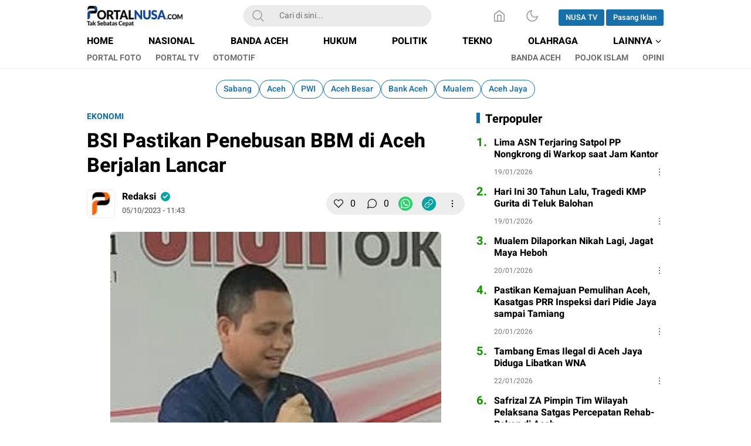

--- FILE ---
content_type: text/html; charset=UTF-8
request_url: https://portalnusa.com/2023/05/10/bsi-pastikan-penebusan-bbm-di-aceh-berjalan-lancar/
body_size: 13542
content:
<!DOCTYPE html>
<html lang="id">
<head>
<meta charset="UTF-8">
<meta name="viewport" content="width=device-width, initial-scale=1.0">
<meta name='robots' content='index, follow, max-image-preview:large, max-snippet:-1, max-video-preview:-1' />
<!-- Google tag (gtag.js) consent mode dataLayer added by Site Kit -->
<script id="google_gtagjs-js-consent-mode-data-layer">
window.dataLayer = window.dataLayer || [];function gtag(){dataLayer.push(arguments);}
gtag('consent', 'default', {"ad_personalization":"denied","ad_storage":"denied","ad_user_data":"denied","analytics_storage":"denied","functionality_storage":"denied","security_storage":"denied","personalization_storage":"denied","region":["AT","BE","BG","CH","CY","CZ","DE","DK","EE","ES","FI","FR","GB","GR","HR","HU","IE","IS","IT","LI","LT","LU","LV","MT","NL","NO","PL","PT","RO","SE","SI","SK"],"wait_for_update":500});
window._googlesitekitConsentCategoryMap = {"statistics":["analytics_storage"],"marketing":["ad_storage","ad_user_data","ad_personalization"],"functional":["functionality_storage","security_storage"],"preferences":["personalization_storage"]};
window._googlesitekitConsents = {"ad_personalization":"denied","ad_storage":"denied","ad_user_data":"denied","analytics_storage":"denied","functionality_storage":"denied","security_storage":"denied","personalization_storage":"denied","region":["AT","BE","BG","CH","CY","CZ","DE","DK","EE","ES","FI","FR","GB","GR","HR","HU","IE","IS","IT","LI","LT","LU","LV","MT","NL","NO","PL","PT","RO","SE","SI","SK"],"wait_for_update":500};
</script>
<!-- End Google tag (gtag.js) consent mode dataLayer added by Site Kit -->

	<!-- This site is optimized with the Yoast SEO plugin v26.8 - https://yoast.com/product/yoast-seo-wordpress/ -->
	<title>BSI Pastikan Penebusan BBM di Aceh Berjalan Lancar &#8226; PORTALNUSA</title>
	<link rel="canonical" href="https://portalnusa.com/2023/05/10/bsi-pastikan-penebusan-bbm-di-aceh-berjalan-lancar/" />
	<meta property="og:locale" content="id_ID" />
	<meta property="og:type" content="article" />
	<meta property="og:title" content="BSI Pastikan Penebusan BBM di Aceh Berjalan Lancar &#8226; PORTALNUSA" />
	<meta property="og:description" content="PORTALNUSA.com | BANDA ACEH &#8211; PT Bank Syariah Indonesia Tbk (BSI) Region 1 Aceh menyatakan permasalahan antara pemilik SPBU di Aceh dan Pertamina telah tertangani dengan baik. BSI dan Pertamina sepakat untuk menjamin transaksi penebusan para pemilik SPBU. “Untuk pembayaran penebusan BBM di Aceh sudah tertangani, yakni BSI menjamin transaksi tersebut dapat dibayarkan ke Pertamina. [&hellip;]" />
	<meta property="og:url" content="https://portalnusa.com/2023/05/10/bsi-pastikan-penebusan-bbm-di-aceh-berjalan-lancar/" />
	<meta property="og:site_name" content="PORTALNUSA" />
	<meta property="article:published_time" content="2023-05-10T11:43:32+00:00" />
	<meta property="article:modified_time" content="2023-05-10T11:48:02+00:00" />
	<meta property="og:image" content="https://portalnusa.com/wp-content/uploads/2023/05/1005-Wisnu-Sunandar.jpg" />
	<meta property="og:image:width" content="278" />
	<meta property="og:image:height" content="301" />
	<meta property="og:image:type" content="image/jpeg" />
	<meta name="author" content="Redaksi" />
	<meta name="twitter:card" content="summary_large_image" />
	<meta name="twitter:label1" content="Ditulis oleh" />
	<meta name="twitter:data1" content="Redaksi" />
	<meta name="twitter:label2" content="Estimasi waktu membaca" />
	<meta name="twitter:data2" content="1 menit" />
	<script type="application/ld+json" class="yoast-schema-graph">{"@context":"https://schema.org","@graph":[{"@type":"Article","@id":"https://portalnusa.com/2023/05/10/bsi-pastikan-penebusan-bbm-di-aceh-berjalan-lancar/#article","isPartOf":{"@id":"https://portalnusa.com/2023/05/10/bsi-pastikan-penebusan-bbm-di-aceh-berjalan-lancar/"},"author":{"name":"Redaksi","@id":"https://portalnusa.com/#/schema/person/5164ab3b1e7929d610e667c23abde3d9"},"headline":"BSI Pastikan Penebusan BBM di Aceh Berjalan Lancar","datePublished":"2023-05-10T11:43:32+00:00","dateModified":"2023-05-10T11:48:02+00:00","mainEntityOfPage":{"@id":"https://portalnusa.com/2023/05/10/bsi-pastikan-penebusan-bbm-di-aceh-berjalan-lancar/"},"wordCount":160,"publisher":{"@id":"https://portalnusa.com/#/schema/person/5164ab3b1e7929d610e667c23abde3d9"},"image":{"@id":"https://portalnusa.com/2023/05/10/bsi-pastikan-penebusan-bbm-di-aceh-berjalan-lancar/#primaryimage"},"thumbnailUrl":"https://portalnusa.com/wp-content/uploads/2023/05/1005-Wisnu-Sunandar.jpg","keywords":["BBM","BSI","Lancar","Penebusan"],"articleSection":["EKONOMI","NASIONAL","NEWS"],"inLanguage":"id"},{"@type":"WebPage","@id":"https://portalnusa.com/2023/05/10/bsi-pastikan-penebusan-bbm-di-aceh-berjalan-lancar/","url":"https://portalnusa.com/2023/05/10/bsi-pastikan-penebusan-bbm-di-aceh-berjalan-lancar/","name":"BSI Pastikan Penebusan BBM di Aceh Berjalan Lancar &#8226; PORTALNUSA","isPartOf":{"@id":"https://portalnusa.com/#website"},"primaryImageOfPage":{"@id":"https://portalnusa.com/2023/05/10/bsi-pastikan-penebusan-bbm-di-aceh-berjalan-lancar/#primaryimage"},"image":{"@id":"https://portalnusa.com/2023/05/10/bsi-pastikan-penebusan-bbm-di-aceh-berjalan-lancar/#primaryimage"},"thumbnailUrl":"https://portalnusa.com/wp-content/uploads/2023/05/1005-Wisnu-Sunandar.jpg","datePublished":"2023-05-10T11:43:32+00:00","dateModified":"2023-05-10T11:48:02+00:00","breadcrumb":{"@id":"https://portalnusa.com/2023/05/10/bsi-pastikan-penebusan-bbm-di-aceh-berjalan-lancar/#breadcrumb"},"inLanguage":"id","potentialAction":[{"@type":"ReadAction","target":["https://portalnusa.com/2023/05/10/bsi-pastikan-penebusan-bbm-di-aceh-berjalan-lancar/"]}]},{"@type":"ImageObject","inLanguage":"id","@id":"https://portalnusa.com/2023/05/10/bsi-pastikan-penebusan-bbm-di-aceh-berjalan-lancar/#primaryimage","url":"https://portalnusa.com/wp-content/uploads/2023/05/1005-Wisnu-Sunandar.jpg","contentUrl":"https://portalnusa.com/wp-content/uploads/2023/05/1005-Wisnu-Sunandar.jpg","width":278,"height":301,"caption":"Wisnu Sunandar. (Foto Portalnusa.com)"},{"@type":"BreadcrumbList","@id":"https://portalnusa.com/2023/05/10/bsi-pastikan-penebusan-bbm-di-aceh-berjalan-lancar/#breadcrumb","itemListElement":[{"@type":"ListItem","position":1,"name":"Home","item":"https://portalnusa.com/"},{"@type":"ListItem","position":2,"name":"BSI Pastikan Penebusan BBM di Aceh Berjalan Lancar"}]},{"@type":"WebSite","@id":"https://portalnusa.com/#website","url":"https://portalnusa.com/","name":"PORTALNUSA.com","description":"Tak Sebatas Cepat","publisher":{"@id":"https://portalnusa.com/#/schema/person/5164ab3b1e7929d610e667c23abde3d9"},"alternateName":"PT Media Nusa Inti","potentialAction":[{"@type":"SearchAction","target":{"@type":"EntryPoint","urlTemplate":"https://portalnusa.com/?s={search_term_string}"},"query-input":{"@type":"PropertyValueSpecification","valueRequired":true,"valueName":"search_term_string"}}],"inLanguage":"id"},{"@type":["Person","Organization"],"@id":"https://portalnusa.com/#/schema/person/5164ab3b1e7929d610e667c23abde3d9","name":"Redaksi","image":{"@type":"ImageObject","inLanguage":"id","@id":"https://portalnusa.com/#/schema/person/image/","url":"https://portalnusa.com/wp-content/uploads/2023/01/as.png","contentUrl":"https://portalnusa.com/wp-content/uploads/2023/01/as.png","width":6667,"height":6667,"caption":"Redaksi"},"logo":{"@id":"https://portalnusa.com/#/schema/person/image/"},"sameAs":["https://portalnusa.com/"],"url":"https://portalnusa.com/author/redaksi/"}]}</script>
	<!-- / Yoast SEO plugin. -->


<link rel='dns-prefetch' href='//www.googletagmanager.com' />
<link rel="alternate" type="application/rss+xml" title="PORTALNUSA &raquo; Feed" href="https://portalnusa.com/feed/" />
<link rel="alternate" type="application/rss+xml" title="PORTALNUSA &raquo; Umpan Komentar" href="https://portalnusa.com/comments/feed/" />
<link rel="alternate" type="application/rss+xml" title="PORTALNUSA &raquo; BSI Pastikan Penebusan BBM di Aceh Berjalan Lancar Umpan Komentar" href="https://portalnusa.com/2023/05/10/bsi-pastikan-penebusan-bbm-di-aceh-berjalan-lancar/feed/" />
<link rel="alternate" title="oEmbed (JSON)" type="application/json+oembed" href="https://portalnusa.com/wp-json/oembed/1.0/embed?url=https%3A%2F%2Fportalnusa.com%2F2023%2F05%2F10%2Fbsi-pastikan-penebusan-bbm-di-aceh-berjalan-lancar%2F" />
<link rel="alternate" title="oEmbed (XML)" type="text/xml+oembed" href="https://portalnusa.com/wp-json/oembed/1.0/embed?url=https%3A%2F%2Fportalnusa.com%2F2023%2F05%2F10%2Fbsi-pastikan-penebusan-bbm-di-aceh-berjalan-lancar%2F&#038;format=xml" />
<style id='wp-img-auto-sizes-contain-inline-css'>
img:is([sizes=auto i],[sizes^="auto," i]){contain-intrinsic-size:3000px 1500px}
/*# sourceURL=wp-img-auto-sizes-contain-inline-css */
</style>

<link rel='stylesheet' id='dashicons-css' href='https://portalnusa.com/wp-includes/css/dashicons.min.css?ver=6.9' media='all' async='async' />
<link rel='stylesheet' id='post-views-counter-frontend-css' href='https://portalnusa.com/wp-content/plugins/post-views-counter/css/frontend.css?ver=1.7.3' media='all' />
<link rel='stylesheet' id='wp-block-library-css' href='https://portalnusa.com/wp-includes/css/dist/block-library/style.min.css?ver=6.9' media='all' async='async' />
<style id='global-styles-inline-css'>
:root{--wp--preset--aspect-ratio--square: 1;--wp--preset--aspect-ratio--4-3: 4/3;--wp--preset--aspect-ratio--3-4: 3/4;--wp--preset--aspect-ratio--3-2: 3/2;--wp--preset--aspect-ratio--2-3: 2/3;--wp--preset--aspect-ratio--16-9: 16/9;--wp--preset--aspect-ratio--9-16: 9/16;--wp--preset--color--black: #000000;--wp--preset--color--cyan-bluish-gray: #abb8c3;--wp--preset--color--white: #ffffff;--wp--preset--color--pale-pink: #f78da7;--wp--preset--color--vivid-red: #cf2e2e;--wp--preset--color--luminous-vivid-orange: #ff6900;--wp--preset--color--luminous-vivid-amber: #fcb900;--wp--preset--color--light-green-cyan: #7bdcb5;--wp--preset--color--vivid-green-cyan: #00d084;--wp--preset--color--pale-cyan-blue: #8ed1fc;--wp--preset--color--vivid-cyan-blue: #0693e3;--wp--preset--color--vivid-purple: #9b51e0;--wp--preset--gradient--vivid-cyan-blue-to-vivid-purple: linear-gradient(135deg,rgb(6,147,227) 0%,rgb(155,81,224) 100%);--wp--preset--gradient--light-green-cyan-to-vivid-green-cyan: linear-gradient(135deg,rgb(122,220,180) 0%,rgb(0,208,130) 100%);--wp--preset--gradient--luminous-vivid-amber-to-luminous-vivid-orange: linear-gradient(135deg,rgb(252,185,0) 0%,rgb(255,105,0) 100%);--wp--preset--gradient--luminous-vivid-orange-to-vivid-red: linear-gradient(135deg,rgb(255,105,0) 0%,rgb(207,46,46) 100%);--wp--preset--gradient--very-light-gray-to-cyan-bluish-gray: linear-gradient(135deg,rgb(238,238,238) 0%,rgb(169,184,195) 100%);--wp--preset--gradient--cool-to-warm-spectrum: linear-gradient(135deg,rgb(74,234,220) 0%,rgb(151,120,209) 20%,rgb(207,42,186) 40%,rgb(238,44,130) 60%,rgb(251,105,98) 80%,rgb(254,248,76) 100%);--wp--preset--gradient--blush-light-purple: linear-gradient(135deg,rgb(255,206,236) 0%,rgb(152,150,240) 100%);--wp--preset--gradient--blush-bordeaux: linear-gradient(135deg,rgb(254,205,165) 0%,rgb(254,45,45) 50%,rgb(107,0,62) 100%);--wp--preset--gradient--luminous-dusk: linear-gradient(135deg,rgb(255,203,112) 0%,rgb(199,81,192) 50%,rgb(65,88,208) 100%);--wp--preset--gradient--pale-ocean: linear-gradient(135deg,rgb(255,245,203) 0%,rgb(182,227,212) 50%,rgb(51,167,181) 100%);--wp--preset--gradient--electric-grass: linear-gradient(135deg,rgb(202,248,128) 0%,rgb(113,206,126) 100%);--wp--preset--gradient--midnight: linear-gradient(135deg,rgb(2,3,129) 0%,rgb(40,116,252) 100%);--wp--preset--font-size--small: 13px;--wp--preset--font-size--medium: 20px;--wp--preset--font-size--large: 36px;--wp--preset--font-size--x-large: 42px;--wp--preset--spacing--20: 0.44rem;--wp--preset--spacing--30: 0.67rem;--wp--preset--spacing--40: 1rem;--wp--preset--spacing--50: 1.5rem;--wp--preset--spacing--60: 2.25rem;--wp--preset--spacing--70: 3.38rem;--wp--preset--spacing--80: 5.06rem;--wp--preset--shadow--natural: 6px 6px 9px rgba(0, 0, 0, 0.2);--wp--preset--shadow--deep: 12px 12px 50px rgba(0, 0, 0, 0.4);--wp--preset--shadow--sharp: 6px 6px 0px rgba(0, 0, 0, 0.2);--wp--preset--shadow--outlined: 6px 6px 0px -3px rgb(255, 255, 255), 6px 6px rgb(0, 0, 0);--wp--preset--shadow--crisp: 6px 6px 0px rgb(0, 0, 0);}:where(.is-layout-flex){gap: 0.5em;}:where(.is-layout-grid){gap: 0.5em;}body .is-layout-flex{display: flex;}.is-layout-flex{flex-wrap: wrap;align-items: center;}.is-layout-flex > :is(*, div){margin: 0;}body .is-layout-grid{display: grid;}.is-layout-grid > :is(*, div){margin: 0;}:where(.wp-block-columns.is-layout-flex){gap: 2em;}:where(.wp-block-columns.is-layout-grid){gap: 2em;}:where(.wp-block-post-template.is-layout-flex){gap: 1.25em;}:where(.wp-block-post-template.is-layout-grid){gap: 1.25em;}.has-black-color{color: var(--wp--preset--color--black) !important;}.has-cyan-bluish-gray-color{color: var(--wp--preset--color--cyan-bluish-gray) !important;}.has-white-color{color: var(--wp--preset--color--white) !important;}.has-pale-pink-color{color: var(--wp--preset--color--pale-pink) !important;}.has-vivid-red-color{color: var(--wp--preset--color--vivid-red) !important;}.has-luminous-vivid-orange-color{color: var(--wp--preset--color--luminous-vivid-orange) !important;}.has-luminous-vivid-amber-color{color: var(--wp--preset--color--luminous-vivid-amber) !important;}.has-light-green-cyan-color{color: var(--wp--preset--color--light-green-cyan) !important;}.has-vivid-green-cyan-color{color: var(--wp--preset--color--vivid-green-cyan) !important;}.has-pale-cyan-blue-color{color: var(--wp--preset--color--pale-cyan-blue) !important;}.has-vivid-cyan-blue-color{color: var(--wp--preset--color--vivid-cyan-blue) !important;}.has-vivid-purple-color{color: var(--wp--preset--color--vivid-purple) !important;}.has-black-background-color{background-color: var(--wp--preset--color--black) !important;}.has-cyan-bluish-gray-background-color{background-color: var(--wp--preset--color--cyan-bluish-gray) !important;}.has-white-background-color{background-color: var(--wp--preset--color--white) !important;}.has-pale-pink-background-color{background-color: var(--wp--preset--color--pale-pink) !important;}.has-vivid-red-background-color{background-color: var(--wp--preset--color--vivid-red) !important;}.has-luminous-vivid-orange-background-color{background-color: var(--wp--preset--color--luminous-vivid-orange) !important;}.has-luminous-vivid-amber-background-color{background-color: var(--wp--preset--color--luminous-vivid-amber) !important;}.has-light-green-cyan-background-color{background-color: var(--wp--preset--color--light-green-cyan) !important;}.has-vivid-green-cyan-background-color{background-color: var(--wp--preset--color--vivid-green-cyan) !important;}.has-pale-cyan-blue-background-color{background-color: var(--wp--preset--color--pale-cyan-blue) !important;}.has-vivid-cyan-blue-background-color{background-color: var(--wp--preset--color--vivid-cyan-blue) !important;}.has-vivid-purple-background-color{background-color: var(--wp--preset--color--vivid-purple) !important;}.has-black-border-color{border-color: var(--wp--preset--color--black) !important;}.has-cyan-bluish-gray-border-color{border-color: var(--wp--preset--color--cyan-bluish-gray) !important;}.has-white-border-color{border-color: var(--wp--preset--color--white) !important;}.has-pale-pink-border-color{border-color: var(--wp--preset--color--pale-pink) !important;}.has-vivid-red-border-color{border-color: var(--wp--preset--color--vivid-red) !important;}.has-luminous-vivid-orange-border-color{border-color: var(--wp--preset--color--luminous-vivid-orange) !important;}.has-luminous-vivid-amber-border-color{border-color: var(--wp--preset--color--luminous-vivid-amber) !important;}.has-light-green-cyan-border-color{border-color: var(--wp--preset--color--light-green-cyan) !important;}.has-vivid-green-cyan-border-color{border-color: var(--wp--preset--color--vivid-green-cyan) !important;}.has-pale-cyan-blue-border-color{border-color: var(--wp--preset--color--pale-cyan-blue) !important;}.has-vivid-cyan-blue-border-color{border-color: var(--wp--preset--color--vivid-cyan-blue) !important;}.has-vivid-purple-border-color{border-color: var(--wp--preset--color--vivid-purple) !important;}.has-vivid-cyan-blue-to-vivid-purple-gradient-background{background: var(--wp--preset--gradient--vivid-cyan-blue-to-vivid-purple) !important;}.has-light-green-cyan-to-vivid-green-cyan-gradient-background{background: var(--wp--preset--gradient--light-green-cyan-to-vivid-green-cyan) !important;}.has-luminous-vivid-amber-to-luminous-vivid-orange-gradient-background{background: var(--wp--preset--gradient--luminous-vivid-amber-to-luminous-vivid-orange) !important;}.has-luminous-vivid-orange-to-vivid-red-gradient-background{background: var(--wp--preset--gradient--luminous-vivid-orange-to-vivid-red) !important;}.has-very-light-gray-to-cyan-bluish-gray-gradient-background{background: var(--wp--preset--gradient--very-light-gray-to-cyan-bluish-gray) !important;}.has-cool-to-warm-spectrum-gradient-background{background: var(--wp--preset--gradient--cool-to-warm-spectrum) !important;}.has-blush-light-purple-gradient-background{background: var(--wp--preset--gradient--blush-light-purple) !important;}.has-blush-bordeaux-gradient-background{background: var(--wp--preset--gradient--blush-bordeaux) !important;}.has-luminous-dusk-gradient-background{background: var(--wp--preset--gradient--luminous-dusk) !important;}.has-pale-ocean-gradient-background{background: var(--wp--preset--gradient--pale-ocean) !important;}.has-electric-grass-gradient-background{background: var(--wp--preset--gradient--electric-grass) !important;}.has-midnight-gradient-background{background: var(--wp--preset--gradient--midnight) !important;}.has-small-font-size{font-size: var(--wp--preset--font-size--small) !important;}.has-medium-font-size{font-size: var(--wp--preset--font-size--medium) !important;}.has-large-font-size{font-size: var(--wp--preset--font-size--large) !important;}.has-x-large-font-size{font-size: var(--wp--preset--font-size--x-large) !important;}
/*# sourceURL=global-styles-inline-css */
</style>

<style id='classic-theme-styles-inline-css'>
/*! This file is auto-generated */
.wp-block-button__link{color:#fff;background-color:#32373c;border-radius:9999px;box-shadow:none;text-decoration:none;padding:calc(.667em + 2px) calc(1.333em + 2px);font-size:1.125em}.wp-block-file__button{background:#32373c;color:#fff;text-decoration:none}
/*# sourceURL=/wp-includes/css/classic-themes.min.css */
</style>
<link rel='stylesheet' id='normalize-css' href='https://portalnusa.com/wp-content/themes/umparanwp/assets/css/normalize.css?ver=3.0.0.2' media='all' async='async' />
<link rel='stylesheet' id='heebo-font-css' href='https://portalnusa.com/wp-content/themes/umparanwp/assets/css/font.css?ver=3.0.0.2' media='all' />
<link rel='stylesheet' id='cssdesktop-css' href='https://portalnusa.com/wp-content/themes/umparanwp/assets/css/style-desktop.css?ver=3.0.0.2' media='all' async='async' />
<link rel='stylesheet' id='slick-css' href='https://portalnusa.com/wp-content/themes/umparanwp/assets/css/slick.min.css?ver=6.9' media='all' />
<link rel='stylesheet' id='menu-image-css' href='https://portalnusa.com/wp-content/themes/umparanwp/inc/menu-image/includes/css/menu-image.css?ver=2.9.5' media='all' async='async' />
<script src="https://portalnusa.com/wp-includes/js/jquery/jquery.min.js?ver=3.7.1" id="jquery-core-js"></script>
<script src="https://portalnusa.com/wp-includes/js/jquery/jquery-migrate.min.js?ver=3.4.1" id="jquery-migrate-js"></script>

<!-- Potongan tag Google (gtag.js) ditambahkan oleh Site Kit -->
<!-- Snippet Google Analytics telah ditambahkan oleh Site Kit -->
<script src="https://www.googletagmanager.com/gtag/js?id=GT-P8Z9S5KW" id="google_gtagjs-js" async></script>
<script id="google_gtagjs-js-after">
window.dataLayer = window.dataLayer || [];function gtag(){dataLayer.push(arguments);}
gtag("set","linker",{"domains":["portalnusa.com"]});
gtag("js", new Date());
gtag("set", "developer_id.dZTNiMT", true);
gtag("config", "GT-P8Z9S5KW", {"googlesitekit_post_type":"post","googlesitekit_post_date":"20230510","googlesitekit_post_author":"Redaksi"});
//# sourceURL=google_gtagjs-js-after
</script>
<link rel="https://api.w.org/" href="https://portalnusa.com/wp-json/" /><link rel="alternate" title="JSON" type="application/json" href="https://portalnusa.com/wp-json/wp/v2/posts/3242" /><link rel="EditURI" type="application/rsd+xml" title="RSD" href="https://portalnusa.com/xmlrpc.php?rsd" />
<meta name="generator" content="WordPress 6.9" />
<link rel='shortlink' href='https://portalnusa.com/?p=3242' />
		<!-- Custom Logo: hide header text -->
		<style id="custom-logo-css">
			.brand-title, .brand-description {
				position: absolute;
				clip-path: inset(50%);
			}
		</style>
		<meta property="fb:app_id" content=""/><meta name="generator" content="Site Kit by Google 1.170.0" /><meta name="generator" content="webp-uploads 2.6.1">
<style type="text/css" id="custom-theme-css">
:root {
  --color2: #119600;

}
</style>

<!-- Meta tag Google AdSense ditambahkan oleh Site Kit -->
<meta name="google-adsense-platform-account" content="ca-host-pub-2644536267352236">
<meta name="google-adsense-platform-domain" content="sitekit.withgoogle.com">
<!-- Akhir tag meta Google AdSense yang ditambahkan oleh Site Kit -->

<!-- Snippet Google Tag Manager telah ditambahkan oleh Site Kit -->
<script>
			( function( w, d, s, l, i ) {
				w[l] = w[l] || [];
				w[l].push( {'gtm.start': new Date().getTime(), event: 'gtm.js'} );
				var f = d.getElementsByTagName( s )[0],
					j = d.createElement( s ), dl = l != 'dataLayer' ? '&l=' + l : '';
				j.async = true;
				j.src = 'https://www.googletagmanager.com/gtm.js?id=' + i + dl;
				f.parentNode.insertBefore( j, f );
			} )( window, document, 'script', 'dataLayer', 'GTM-MR4F8ZTS' );
			
</script>

<!-- Snippet Google Tag Manager penutup telah ditambahkan oleh Site Kit -->
		<style id="wp-custom-css">
			.footer{background-color:#e6fffb !important}
		</style>
		<link rel="profile" href="http://gmpg.org/xfn/11" />
	
	<script async src="https://pagead2.googlesyndication.com/pagead/js/adsbygoogle.js?client=ca-pub-4994555647719445"
     crossorigin="anonymous"></script>
	
<link rel='stylesheet' id='thickbox-css' href='https://portalnusa.com/wp-includes/js/thickbox/thickbox.css?ver=6.9' media='all' />
</head>
	
<body class="wp-singular post-template-default single single-post postid-3242 single-format-standard wp-custom-logo wp-embed-responsive wp-theme-umparanwp" >
		<!-- Snippet Google Tag Manager (noscript) telah ditambahkan oleh Site Kit -->
		<noscript>
			<iframe src="https://www.googletagmanager.com/ns.html?id=GTM-MR4F8ZTS" height="0" width="0" style="display:none;visibility:hidden"></iframe>
		</noscript>
		<!-- Snippet Google Tag Manager (noscript) penutup telah ditambahkan oleh Site Kit -->
		<div class="content">
	<header class="header">
	<div class="header-box">
		<div class="header-container">
			<div class="header-wrapper">
				<div class="header-top">
					<div class="header-top-box">
						<div class="header-top-wrapper">
							<div class="header-brand">
							<a href="https://portalnusa.com/" class="brand-link" rel="home"><img width="350" height="75" src="https://portalnusa.com/wp-content/uploads/2024/10/Portalnusa01.png" class="brand-logo" alt="Portalnusa" decoding="async" /></a><p class="brand-title"><a href="https://portalnusa.com/" rel="home">PORTALNUSA</a></p><p class="brand-description">Tak Sebatas Cepat</p>							</div>
							<div class="header-search">
								<form class="header-search-form" method="get" action="https://portalnusa.com/">
									<div class="header-search-wrapper">
										<button type="submit" class="icon-search" aria-label="Search"></button>
										<input  class="header-input-search" type="text" name="s" placeholder="Cari di sini..." value="" maxlength="50" autocomplete="off">
    									<input type="hidden" name="post_type" value="post" />
									</div>
								</form>
							</div>
							<div class="header-more">
								<div class="header-button">
									<a class="icon-home" aria-label="Home" href="https://portalnusa.com"></a><button aria-label="Dark Mode" class="mode icon-darkmode"></button>						              <nav class="menu-menu-user-container"><ul id = "menu-menu-user" class = "widget LinkList"><li id="menu-item-23600" class="active menu-item menu-item-type-custom menu-item-object-custom menu-item-23600"><a href="#" class="menu-image-title-after"><span class="menu-image-title-after menu-image-title">NUSA TV</span></a></li>
<li id="menu-item-23601" class="menu-item menu-item-type-custom menu-item-object-custom menu-item-23601"><a href="#" class="menu-image-title-after"><span class="menu-image-title-after menu-image-title">Pasang Iklan</span></a></li>
</ul></nav>								</div>
							</div>
						</div>
					</div>
				</div>
				<div class="header-bottom">
					<div class="header-bottom-box">
						<div class="header-menu">
						    								<nav class="menu-home-container"><ul id = "menu-home" class = "widget LinkList"><li id="menu-item-5" class="menu-item menu-item-type-custom menu-item-object-custom menu-item-home menu-item-5"><a href="https://portalnusa.com/" class="menu-image-title-after"><span class="menu-image-title-after menu-image-title">HOME</span></a></li>
<li id="menu-item-168" class="menu-item menu-item-type-taxonomy menu-item-object-category current-post-ancestor current-menu-parent current-post-parent menu-item-168"><a href="https://portalnusa.com/category/nasional/" class="menu-image-title-after"><span class="menu-image-title-after menu-image-title">NASIONAL</span></a></li>
<li id="menu-item-25750" class="menu-item menu-item-type-taxonomy menu-item-object-category menu-item-25750"><a href="https://portalnusa.com/category/banda-aceh/" class="menu-image-title-after"><span class="menu-image-title-after menu-image-title">BANDA ACEH</span></a></li>
<li id="menu-item-10" class="menu-item menu-item-type-taxonomy menu-item-object-category menu-item-10"><a href="https://portalnusa.com/category/hukum/" class="menu-image-title-after"><span class="menu-image-title-after menu-image-title">HUKUM</span></a></li>
<li id="menu-item-15" class="menu-item menu-item-type-taxonomy menu-item-object-category menu-item-15"><a href="https://portalnusa.com/category/politik/" class="menu-image-title-after"><span class="menu-image-title-after menu-image-title">POLITIK</span></a></li>
<li id="menu-item-17" class="menu-item menu-item-type-taxonomy menu-item-object-category menu-item-17"><a href="https://portalnusa.com/category/tekno/" class="menu-image-title-after"><span class="menu-image-title-after menu-image-title">TEKNO</span></a></li>
<li id="menu-item-520" class="menu-item menu-item-type-taxonomy menu-item-object-category menu-item-520"><a href="https://portalnusa.com/category/olahraga/" class="menu-image-title-after"><span class="menu-image-title-after menu-image-title">OLAHRAGA</span></a></li>
<li id="menu-item-166" class="menu-item menu-item-type-custom menu-item-object-custom menu-item-home menu-item-has-children menu-item-166"><a href="https://portalnusa.com/#" class="menu-image-title-after"><span class="menu-image-title-after menu-image-title">LAINNYA</span></a>
<ul class="sub-menu">
	<li id="menu-item-6" class="menu-item menu-item-type-taxonomy menu-item-object-category menu-item-6"><a href="https://portalnusa.com/category/sosok/" class="menu-image-title-after"><span class="menu-image-title-after menu-image-title">SOSOK</span></a></li>
	<li id="menu-item-11" class="menu-item menu-item-type-taxonomy menu-item-object-category menu-item-11"><a href="https://portalnusa.com/category/lifestyle/" class="menu-image-title-after"><span class="menu-image-title-after menu-image-title">LIFESTYLE</span></a></li>
</ul>
</li>
</ul></nav>													</div>
						<div class="header-submenu">
							<nav class="menu-home2-container"><ul id = "menu-home2" class = "widget LinkList"><li id="menu-item-81" class="menu-item menu-item-type-taxonomy menu-item-object-category menu-item-81"><a href="https://portalnusa.com/category/portal-foto/" class="menu-image-title-after"><span class="menu-image-title-after menu-image-title">PORTAL FOTO</span></a></li>
<li id="menu-item-82" class="menu-item menu-item-type-taxonomy menu-item-object-category menu-item-82"><a href="https://portalnusa.com/category/portal-tv/" class="menu-image-title-after"><span class="menu-image-title-after menu-image-title">PORTAL TV</span></a></li>
<li id="menu-item-77" class="menu-item menu-item-type-taxonomy menu-item-object-category menu-item-77"><a href="https://portalnusa.com/category/otomotif/" class="menu-image-title-after"><span class="menu-image-title-after menu-image-title">OTOMOTIF</span></a></li>
</ul></nav>							<nav class="menu-home3-container"><ul id = "menu-home3" class = "widget LinkList"><li id="menu-item-24944" class="menu-item menu-item-type-taxonomy menu-item-object-category menu-item-24944"><a href="https://portalnusa.com/category/banda-aceh/" class="menu-image-title-after"><span class="menu-image-title-after menu-image-title">BANDA ACEH</span></a></li>
<li id="menu-item-23686" class="menu-item menu-item-type-taxonomy menu-item-object-category menu-item-23686"><a href="https://portalnusa.com/category/pojok-islam/" class="menu-image-title-after"><span class="menu-image-title-after menu-image-title">POJOK ISLAM</span></a></li>
<li id="menu-item-23687" class="menu-item menu-item-type-taxonomy menu-item-object-category menu-item-23687"><a href="https://portalnusa.com/category/opini/" class="menu-image-title-after"><span class="menu-image-title-after menu-image-title">OPINI</span></a></li>
</ul></nav>						</div>
					</div>
				</div>
			</div>
		</div>
	</div>
</header>
<div class="copylink-popup">
	<div class="copylink-flex">
		<div class="copylink-text">URL Berhasil Disalin</div>
		<button class="copylink-close"></button>
	</div>
</div>    	<div class="copylink-popup">
	<div class="copylink-flex">
		<div class="copylink-text">URL Berhasil Disalin</div>
		<button class="copylink-close"></button>
	</div>
</div><div class="main">
	<div class="main-container">
		 
			<div class="billboard">
					<div class="widget custom-tag">
		<div class="widget-content">
		    <ul class="menu">
		        <li><a href="https://portalnusa.com/tag/sabang/" class="media-link">Sabang</a></li><li><a href="https://portalnusa.com/tag/aceh/" class="media-link">Aceh</a></li><li><a href="https://portalnusa.com/tag/pwi/" class="media-link">PWI</a></li><li><a href="https://portalnusa.com/tag/aceh-besar/" class="media-link">Aceh Besar</a></li><li><a href="https://portalnusa.com/tag/bank-aceh/" class="media-link">Bank Aceh</a></li><li><a href="https://portalnusa.com/tag/mualem/" class="media-link">Mualem</a></li><li><a href="https://portalnusa.com/tag/aceh-jaya/" class="media-link">Aceh Jaya</a></li>        	</ul>
        </div>				
    </div>
    			</div>
							<div class="content-box">
				<div class="article">
					<div class="article-box">
						<div class="header-post">
							<div class="subheader-post">
								<div class="category-post">
                                    <span class="post-category">
                                        <a href="https://portalnusa.com/category/ekonomi/">EKONOMI</a>
                                    </span>
								</div>
							</div>
							<div class="title-post">
								<h1>BSI Pastikan Penebusan BBM di Aceh Berjalan Lancar</h1>
							</div>
						</div>
						<div class="info-post">
							<div class="info-box">
								<div class="author-box">
									<div class="author-flex">
										<div class="author-avatar">
											<a aria-label="Author" href="https://portalnusa.com/author/redaksi/">
												<img alt='' src='https://secure.gravatar.com/avatar/93aa886ceb18f5c3bfda877d76a0c7ca840d9721c29a0c0a8175941ac5575140?s=48&#038;d=mm&#038;r=g' srcset='https://secure.gravatar.com/avatar/93aa886ceb18f5c3bfda877d76a0c7ca840d9721c29a0c0a8175941ac5575140?s=96&#038;d=mm&#038;r=g 2x' class='avatar avatar-48 photo' height='48' width='48' decoding='async'/>											</a>
										</div>
										<div class="author-name-box">
											<div class="author-name-flex">
												<div class="author-name">
													<a href="https://portalnusa.com/author/redaksi/">Redaksi</a>
												</div>
												<i class="author-verified"></i>
											</div>
										<div class="prop-pos">
											<time class="timepost">05/10/2023 - 11:43</time>
										</div>
										</div>
									</div>
								</div>
								<div class="share-box">
									<div class="likecomment">
										<div class="like-box">
											<button aria-label="Like" class="like-btn " data-id="3242"></button>
											<div class="like-count">0</div>
										</div>
										<div class="comment-box">
											<a href="#respond" aria-label="Komentar" class="comment-btn"></a>
											<div class="comment-count">0</div>
										</div>
									</div>
									<div class="share-wrapper">
																									<a rel="noopener" href="https://api.whatsapp.com/send/?text=BSI+Pastikan+Penebusan+BBM+di+Aceh+Berjalan+Lancar | https://portalnusa.com/2023/05/10/bsi-pastikan-penebusan-bbm-di-aceh-berjalan-lancar/" class="share-btn whatsapp" aria-label="WhatsApp" target="_blank" rel="_nofollow"></a>
																									<a class="share-btn copylink" href="#" data-url="https://portalnusa.com/2023/05/10/bsi-pastikan-penebusan-bbm-di-aceh-berjalan-lancar/" aria-label="Copylink"></a>
																	<button aria-label="More" class="share-btn more" data-url="https://portalnusa.com/2023/05/10/bsi-pastikan-penebusan-bbm-di-aceh-berjalan-lancar/" data-title="BSI+Pastikan+Penebusan+BBM+di+Aceh+Berjalan+Lancar" data-title2="BSI Pastikan Penebusan BBM di Aceh Berjalan Lancar"></button>
									</div>
								</div>
							</div>
						</div>	
															<figure class="article-featured wp-block-image size-full">
										<div class="wp-image-box">
										<a class="spotlight" data-description="Wisnu Sunandar. (Foto Portalnusa.com)" href="https://portalnusa.com/wp-content/uploads/2023/05/1005-Wisnu-Sunandar.jpg">
											<img width="278" height="301" src="https://portalnusa.com/wp-content/uploads/2023/05/1005-Wisnu-Sunandar.jpg" class="featured-image wp-post-image" alt="" decoding="async" fetchpriority="high" />											<div class="btn-viewbox">
												<button class="btn-biew">
													<i class="icon-serch"></i>
													<span class="text-view">Perbesar</span>
												</button>
											</div>
											</a>	
										</div>
																				<figcaption>Wisnu Sunandar. (Foto Portalnusa.com)</figcaption>
																		</figure>
												    	<div class="post-row">
						<div class="post-article">
		    											<div class="post-detail notfull">
							<p><strong>PORTALNUSA.com | BANDA ACEH &#8211;</strong> PT Bank Syariah Indonesia Tbk (BSI) Region 1 Aceh menyatakan permasalahan antara pemilik SPBU di Aceh dan Pertamina telah tertangani dengan baik. BSI dan Pertamina sepakat untuk menjamin transaksi penebusan para pemilik SPBU.</p>
<p>“Untuk pembayaran penebusan BBM di Aceh sudah tertangani, yakni BSI menjamin transaksi tersebut dapat dibayarkan ke Pertamina. Para pengusaha SPBU juga sudah terinfo dengan baik terkait proses ini,” kata Regional CEO BSI 1 Aceh, Wisnu Sunandar dalam keterangannya kepada <strong><em>Portalnusa.com</em></strong>, Rabu sore, 10 Mei 2023.</p>
<p><strong><em>Berita terkait: <a href="https://portalnusa.com/2023/05/09/ojk-gangguan-layanan-bsi-murni-masalah-sistem-jangan-ditarik-kemana-mana/">OJK: Gangguan Layanan BSI Murni Masalah Sistem, jangan Ditarik Kemana-mana</a></em></strong></p>
<p>“BSI menjamin penebusan BBM sudah dilaksanakan sesuai dengan ketentuan sehingga distribusi dan suplai BBM di Aceh tetap aman,” tambah Wisnu.</p>
<p>Layanan-layanan BSI secara bertahap sudah dapat beroperasi dengan normal kembali sehingga nasabah bisa melakukan transaksi keuangan di jaringan BSI.</p>
<p>Perseroan pun berkomitmen untuk terus memulihkan layanan perbankan secepatnya agar nasabah dapat kembali melakukan transaksi keuangan dengan nyaman dan aman.<strong>[]</strong></p>
<p>&nbsp;</p>
<div id="wpdevar_comment_2" style="width:100%;text-align:left;">
		<span style="padding: 10px;font-size:20px;font-family:Arial,Helvetica Neue,Helvetica,sans-serif;color:#000000;">Berikan Pendapat</span>
		<div class="fb-comments" data-href="https://portalnusa.com/2023/05/10/bsi-pastikan-penebusan-bbm-di-aceh-berjalan-lancar/" data-order-by="social" data-numposts="7" data-width="100%" style="display:block;"></div></div><style>#wpdevar_comment_2 span,#wpdevar_comment_2 iframe{width:100% !important;} #wpdevar_comment_2 iframe{max-height: 100% !important;}</style>							</div>
													    							<div class="tag-post">
								<ul><li><a href="https://portalnusa.com/tag/bbm/" rel="tag">BBM</a></li><li><a href="https://portalnusa.com/tag/bsi/" rel="tag">BSI</a></li><li><a href="https://portalnusa.com/tag/lancar/" rel="tag">Lancar</a></li><li><a href="https://portalnusa.com/tag/penebusan/" rel="tag">Penebusan</a></li></ul>							</div>
																					<div class="redaksi">
								<div class="redaksi-header">
									<div class="redaksi-avatar">
										<div class="redaksi-avatar-box">
																							<div class="image-ava"><img alt='' src='https://secure.gravatar.com/avatar/93aa886ceb18f5c3bfda877d76a0c7ca840d9721c29a0c0a8175941ac5575140?s=40&#038;d=mm&#038;r=g' srcset='https://secure.gravatar.com/avatar/93aa886ceb18f5c3bfda877d76a0c7ca840d9721c29a0c0a8175941ac5575140?s=80&#038;d=mm&#038;r=g 2x' class='avatar avatar-40 photo' height='40' width='40' decoding='async'/></div>
										    																																	    																					</div>
									</div>
									<button class="btn-redaksi"><i class="icon-arrow"></i><span class="label-btn">
										Tim Redaksi									</span></button>
								</div>
								<div class="redaksi-content hide">
									<div class="redaksi-content-box">
																				<div class="author-item">
											<div class="author-image">
												<a href="https://portalnusa.com/author/redaksi/">
													<img alt='' src='https://secure.gravatar.com/avatar/93aa886ceb18f5c3bfda877d76a0c7ca840d9721c29a0c0a8175941ac5575140?s=48&#038;d=mm&#038;r=g' srcset='https://secure.gravatar.com/avatar/93aa886ceb18f5c3bfda877d76a0c7ca840d9721c29a0c0a8175941ac5575140?s=96&#038;d=mm&#038;r=g 2x' class='avatar avatar-48 photo' height='48' width='48' loading='lazy' decoding='async'/>												</a>
											</div>
												<div class="author-text">
												<a href="https://portalnusa.com/author/redaksi/">
													<div class="author-name">Redaksi <i class="icon-verification2"></i></div>
													<div class="author-role">Penulis</div>
												</a>
												</div>
										</div>
									    																														    																			</div>
								</div>
							</div>
											
						</div>
																					<div class="article-adv">
								<div class="sticky-post">
								<div class="widget"><img width="1024" height="1280" src="https://portalnusa.com/wp-content/uploads/2025/11/IMG-20251112-WA0001.webp" class="image wp-image-30031  attachment-full size-full" alt="" style="max-width: 100%; height: auto;" decoding="async" loading="lazy" srcset="https://portalnusa.com/wp-content/uploads/2025/11/IMG-20251112-WA0001.webp 1024w, https://portalnusa.com/wp-content/uploads/2025/11/IMG-20251112-WA0001-768x960.webp 768w, https://portalnusa.com/wp-content/uploads/2025/11/IMG-20251112-WA0001-19x24.webp 19w, https://portalnusa.com/wp-content/uploads/2025/11/IMG-20251112-WA0001-29x36.webp 29w, https://portalnusa.com/wp-content/uploads/2025/11/IMG-20251112-WA0001-38x48.webp 38w" sizes="auto, (max-width: 1024px) 100vw, 1024px" /></div><div class="widget">			<div class="textwidget"><p>Copyright © 2025. Portalnusa.com – All rights reserved</p>
</div>
		</div>								</div>
								</div>
																				</div>
						<div class="widget"><img width="1024" height="1280" src="https://portalnusa.com/wp-content/uploads/2025/11/IMG-20251112-WA0001.webp" class="image wp-image-30031  attachment-full size-full" alt="" style="max-width: 100%; height: auto;" decoding="async" loading="lazy" srcset="https://portalnusa.com/wp-content/uploads/2025/11/IMG-20251112-WA0001.webp 1024w, https://portalnusa.com/wp-content/uploads/2025/11/IMG-20251112-WA0001-768x960.webp 768w, https://portalnusa.com/wp-content/uploads/2025/11/IMG-20251112-WA0001-19x24.webp 19w, https://portalnusa.com/wp-content/uploads/2025/11/IMG-20251112-WA0001-29x36.webp 29w, https://portalnusa.com/wp-content/uploads/2025/11/IMG-20251112-WA0001-38x48.webp 38w" sizes="auto, (max-width: 1024px) 100vw, 1024px" /></div>            <div class="widget list">
            					<div class="widget-header">
					<div class="widget-header-box">
						<div class="widget-title">
							<h3>Berita Terkait</h3>
						</div>
					</div>
				</div>
								<div class="widget-content">
					<div class="list-wrap">
			            								<div class="list-item">
									<div class="list-box">
										<div class="list-content">
											<div class="list-title">
							    				<h2>
							    					<a href="https://portalnusa.com/2026/01/26/mes-stikes-mni-sigli-ludes-terbakar/">Mes STIKes MNI Sigli Ludes Terbakar</a>							    				</h2>
							    				<div class="list-author">
							    					<img alt='' src='https://secure.gravatar.com/avatar/df0c0db357fd98894eaf9cf66838b0b4fd03696be6628b5ffa34ea503e0abb4b?s=16&#038;d=mm&#038;r=g' srcset='https://secure.gravatar.com/avatar/df0c0db357fd98894eaf9cf66838b0b4fd03696be6628b5ffa34ea503e0abb4b?s=32&#038;d=mm&#038;r=g 2x' class='avatar avatar-16 photo' height='16' width='16' loading='lazy' decoding='async'/>							    					<div class="list-author-name">Idris Ismail</div>
							    					<i class="icon-verification"></i>
							    				</div>
							    			</div>

																		    			<div class="list-more">
							    				<div class="list-button">
							    					<button class="btn-like " data-id="31891">
							    						<i class="icon-like"></i>
							    						<span class="like-counter">0</span>
							    					</button>
							    					<a href="https://portalnusa.com/2026/01/26/mes-stikes-mni-sigli-ludes-terbakar/#respond" class="btn-comment">
							    						<i class="icon-comment"></i>
							    						<span class="comment-counter">0</span>
							    					</a>
							    					<time class="timeago"><time class="timeago" datetime="2026-01-26T10:42:15+07:00">1 jam</time></time>
							    				</div>
			    								<button aria-label="More" class="icon-share" data-url="https://portalnusa.com/2026/01/26/mes-stikes-mni-sigli-ludes-terbakar/" data-title="Mes+STIKes+MNI+Sigli+Ludes+Terbakar" data-title2="Mes STIKes MNI Sigli Ludes Terbakar" data-snip="<br />
<b>Warning</b>:  Undefined variable $snip in <b>/home/portccnu/public_html/wp-content/themes/umparanwp/widget/widget-related.php</b> on line <b>97</b><br />
"></button>
							    			</div>
							    													</div>
										<div class="list-image">
										<a aria-label="image" href="https://portalnusa.com/2026/01/26/mes-stikes-mni-sigli-ludes-terbakar/"><img width="80" height="80" src="https://portalnusa.com/wp-content/uploads/2026/01/IMG_2657-80x80.webp" class="attachment-image_80_80 size-image_80_80 wp-post-image" alt="" decoding="async" loading="lazy" /></a>										</div>
									</div>
								</div>
			            								<div class="list-item">
									<div class="list-box">
										<div class="list-content">
											<div class="list-title">
							    				<h2>
							    					<a href="https://portalnusa.com/2026/01/26/bank-aceh-syariah-peroleh-kuota-kur-rp15-triliun-di-tahun-2026/">Bank Aceh Syariah Peroleh Kuota KUR Rp1,5 Triliun di Tahun 2026</a>							    				</h2>
							    				<div class="list-author">
							    					<img alt='' src='https://secure.gravatar.com/avatar/1dc78b824ef8ed055e217bc8c6a2f79c8c5bcfdf75ebac720e68da6456859062?s=16&#038;d=mm&#038;r=g' srcset='https://secure.gravatar.com/avatar/1dc78b824ef8ed055e217bc8c6a2f79c8c5bcfdf75ebac720e68da6456859062?s=32&#038;d=mm&#038;r=g 2x' class='avatar avatar-16 photo' height='16' width='16' loading='lazy' decoding='async'/>							    					<div class="list-author-name">Nasir Nurdin</div>
							    					<i class="icon-verification"></i>
							    				</div>
							    			</div>

																		    			<div class="list-more">
							    				<div class="list-button">
							    					<button class="btn-like " data-id="31884">
							    						<i class="icon-like"></i>
							    						<span class="like-counter">0</span>
							    					</button>
							    					<a href="https://portalnusa.com/2026/01/26/bank-aceh-syariah-peroleh-kuota-kur-rp15-triliun-di-tahun-2026/#respond" class="btn-comment">
							    						<i class="icon-comment"></i>
							    						<span class="comment-counter">0</span>
							    					</a>
							    					<time class="timeago"><time class="timeago" datetime="2026-01-26T07:49:26+07:00">4 jam</time></time>
							    				</div>
			    								<button aria-label="More" class="icon-share" data-url="https://portalnusa.com/2026/01/26/bank-aceh-syariah-peroleh-kuota-kur-rp15-triliun-di-tahun-2026/" data-title="Bank+Aceh+Syariah+Peroleh+Kuota+KUR+Rp1%2C5+Triliun+di+Tahun+2026" data-title2="Bank Aceh Syariah Peroleh Kuota KUR Rp1,5 Triliun di Tahun 2026" data-snip="<br />
<b>Warning</b>:  Undefined variable $snip in <b>/home/portccnu/public_html/wp-content/themes/umparanwp/widget/widget-related.php</b> on line <b>97</b><br />
"></button>
							    			</div>
							    													</div>
										<div class="list-image">
										<a aria-label="image" href="https://portalnusa.com/2026/01/26/bank-aceh-syariah-peroleh-kuota-kur-rp15-triliun-di-tahun-2026/"><img width="80" height="80" src="https://portalnusa.com/wp-content/uploads/2026/01/37c779cf-d72c-4e49-b101-c2b39f5d87ac-80x80.webp" class="attachment-image_80_80 size-image_80_80 wp-post-image" alt="" decoding="async" loading="lazy" /></a>										</div>
									</div>
								</div>
			            								<div class="list-item">
									<div class="list-box">
										<div class="list-content">
											<div class="list-title">
							    				<h2>
							    					<a href="https://portalnusa.com/2026/01/25/ketika-warung-kopi-tak-sekadar-tempat-ngopi-nikmati-konsep-berbeda-di-smea-premium-kopi-punge-ujong-ulee-lheue/">Ketika Warung Kopi tak Sekadar Tempat Ngopi, Nikmati Konsep Berbeda di SMEA Premium Kopi Punge Ujong Ulee Lheue</a>							    				</h2>
							    				<div class="list-author">
							    					<img alt='' src='https://secure.gravatar.com/avatar/1e885fca27693f316162252c11b035e66e2b99219392db699a39466e1f12643d?s=16&#038;d=mm&#038;r=g' srcset='https://secure.gravatar.com/avatar/1e885fca27693f316162252c11b035e66e2b99219392db699a39466e1f12643d?s=32&#038;d=mm&#038;r=g 2x' class='avatar avatar-16 photo' height='16' width='16' loading='lazy' decoding='async'/>							    					<div class="list-author-name">Abdul Hadi</div>
							    					<i class="icon-verification"></i>
							    				</div>
							    			</div>

																		    			<div class="list-more">
							    				<div class="list-button">
							    					<button class="btn-like " data-id="31877">
							    						<i class="icon-like"></i>
							    						<span class="like-counter">0</span>
							    					</button>
							    					<a href="https://portalnusa.com/2026/01/25/ketika-warung-kopi-tak-sekadar-tempat-ngopi-nikmati-konsep-berbeda-di-smea-premium-kopi-punge-ujong-ulee-lheue/#respond" class="btn-comment">
							    						<i class="icon-comment"></i>
							    						<span class="comment-counter">0</span>
							    					</a>
							    					<time class="timeago"><time class="timeago" datetime="2026-01-25T23:08:51+07:00">13 jam</time></time>
							    				</div>
			    								<button aria-label="More" class="icon-share" data-url="https://portalnusa.com/2026/01/25/ketika-warung-kopi-tak-sekadar-tempat-ngopi-nikmati-konsep-berbeda-di-smea-premium-kopi-punge-ujong-ulee-lheue/" data-title="Ketika+Warung+Kopi+tak+Sekadar+Tempat+Ngopi%2C+Nikmati+Konsep+Berbeda+di+SMEA+Premium+Kopi+Punge+Ujong+Ulee+Lheue" data-title2="Ketika Warung Kopi tak Sekadar Tempat Ngopi, Nikmati Konsep Berbeda di SMEA Premium Kopi Punge Ujong Ulee Lheue" data-snip="<br />
<b>Warning</b>:  Undefined variable $snip in <b>/home/portccnu/public_html/wp-content/themes/umparanwp/widget/widget-related.php</b> on line <b>97</b><br />
"></button>
							    			</div>
							    													</div>
										<div class="list-image">
										<a aria-label="image" href="https://portalnusa.com/2026/01/25/ketika-warung-kopi-tak-sekadar-tempat-ngopi-nikmati-konsep-berbeda-di-smea-premium-kopi-punge-ujong-ulee-lheue/"><img width="80" height="80" src="https://portalnusa.com/wp-content/uploads/2026/01/0b690d12-302c-4b87-ad31-1197d56d9146-80x80.webp" class="attachment-image_80_80 size-image_80_80 wp-post-image" alt="" decoding="async" loading="lazy" /></a>										</div>
									</div>
								</div>
			            					</div>
				</div>
			</div>
            				
					</div>
				</div>
				<aside class="sidebar">
	<div class="sidebar-sticky">
					<div class="widget list">
									<div class="widget-header">
						<div class="widget-header-box">
							<div class="widget-title">
								<h3 class="widget-title">Terpopuler</h3>
							</div>
						</div>
					</div>
								<div class="widget-content">
					<div class="list-wrap">
													<div class="list-item">
								<div class="list-count">1.</div>
								<div class="list-box">
									<div class="list-content">
										<div class="list-title">
											<h2>
												<a href="https://portalnusa.com/2026/01/19/lima-asn-terjaring-satpol-pp-nongkrong-di-warkop-saat-jam-kantor/">Lima ASN Terjaring Satpol PP Nongkrong di Warkop saat Jam Kantor</a>											</h2>
										</div>
										<div class="list-more">
											<div class="list-button">
												<time class="timeago"><time class="timeago" datetime="2026-01-19T17:04:32+07:00" title="19/01/2026">19/01/2026</time></time>
											</div>
											<button aria-label="More" aria-label="More" class="icon-share" data-url="https://portalnusa.com/2026/01/19/lima-asn-terjaring-satpol-pp-nongkrong-di-warkop-saat-jam-kantor/" data-title="Lima+ASN+Terjaring+Satpol+PP+Nongkrong+di+Warkop+saat+Jam+Kantor" data-title2="Lima ASN Terjaring Satpol PP Nongkrong di Warkop saat Jam Kantor" data-snip="<br />
<b>Warning</b>:  Undefined variable $snip in <b>/home/portccnu/public_html/wp-content/themes/umparanwp/widget/widget-trending.php</b> on line <b>106</b><br />
"></button>
										</div>
									</div>
								</div>
							</div>
														<div class="list-item">
								<div class="list-count">2.</div>
								<div class="list-box">
									<div class="list-content">
										<div class="list-title">
											<h2>
												<a href="https://portalnusa.com/2026/01/19/hari-ini-30-tahun-lalu-tragedi-kmp-gurita-di-teluk-balohan/">Hari Ini 30 Tahun Lalu, Tragedi KMP Gurita di Teluk Balohan</a>											</h2>
										</div>
										<div class="list-more">
											<div class="list-button">
												<time class="timeago"><time class="timeago" datetime="2026-01-19T19:33:14+07:00" title="19/01/2026">19/01/2026</time></time>
											</div>
											<button aria-label="More" aria-label="More" class="icon-share" data-url="https://portalnusa.com/2026/01/19/hari-ini-30-tahun-lalu-tragedi-kmp-gurita-di-teluk-balohan/" data-title="Hari+Ini+30+Tahun+Lalu%2C+Tragedi+KMP+Gurita+di+Teluk+Balohan" data-title2="Hari Ini 30 Tahun Lalu, Tragedi KMP Gurita di Teluk Balohan" data-snip="<br />
<b>Warning</b>:  Undefined variable $snip in <b>/home/portccnu/public_html/wp-content/themes/umparanwp/widget/widget-trending.php</b> on line <b>106</b><br />
"></button>
										</div>
									</div>
								</div>
							</div>
														<div class="list-item">
								<div class="list-count">3.</div>
								<div class="list-box">
									<div class="list-content">
										<div class="list-title">
											<h2>
												<a href="https://portalnusa.com/2026/01/20/mualem-dilaporkan-nikah-lagi-jagat-maya-heboh/">Mualem Dilaporkan Nikah Lagi, Jagat Maya Heboh</a>											</h2>
										</div>
										<div class="list-more">
											<div class="list-button">
												<time class="timeago"><time class="timeago" datetime="2026-01-20T10:45:27+07:00" title="20/01/2026">20/01/2026</time></time>
											</div>
											<button aria-label="More" aria-label="More" class="icon-share" data-url="https://portalnusa.com/2026/01/20/mualem-dilaporkan-nikah-lagi-jagat-maya-heboh/" data-title="Mualem+Dilaporkan+Nikah+Lagi%2C+Jagat+Maya+Heboh" data-title2="Mualem Dilaporkan Nikah Lagi, Jagat Maya Heboh" data-snip="<br />
<b>Warning</b>:  Undefined variable $snip in <b>/home/portccnu/public_html/wp-content/themes/umparanwp/widget/widget-trending.php</b> on line <b>106</b><br />
"></button>
										</div>
									</div>
								</div>
							</div>
														<div class="list-item">
								<div class="list-count">4.</div>
								<div class="list-box">
									<div class="list-content">
										<div class="list-title">
											<h2>
												<a href="https://portalnusa.com/2026/01/20/pastikan-kemajuan-pemulihan-aceh-kasatgas-prr-inspeksi-dari-pidie-jaya-sampai-tamiang/">Pastikan Kemajuan Pemulihan Aceh, Kasatgas PRR Inspeksi dari Pidie Jaya sampai Tamiang</a>											</h2>
										</div>
										<div class="list-more">
											<div class="list-button">
												<time class="timeago"><time class="timeago" datetime="2026-01-20T21:17:29+07:00" title="20/01/2026">20/01/2026</time></time>
											</div>
											<button aria-label="More" aria-label="More" class="icon-share" data-url="https://portalnusa.com/2026/01/20/pastikan-kemajuan-pemulihan-aceh-kasatgas-prr-inspeksi-dari-pidie-jaya-sampai-tamiang/" data-title="Pastikan+Kemajuan+Pemulihan+Aceh%2C+Kasatgas+PRR+Inspeksi+dari+Pidie+Jaya+sampai+Tamiang" data-title2="Pastikan Kemajuan Pemulihan Aceh, Kasatgas PRR Inspeksi dari Pidie Jaya sampai Tamiang" data-snip="<br />
<b>Warning</b>:  Undefined variable $snip in <b>/home/portccnu/public_html/wp-content/themes/umparanwp/widget/widget-trending.php</b> on line <b>106</b><br />
"></button>
										</div>
									</div>
								</div>
							</div>
														<div class="list-item">
								<div class="list-count">5.</div>
								<div class="list-box">
									<div class="list-content">
										<div class="list-title">
											<h2>
												<a href="https://portalnusa.com/2026/01/22/tambang-emas-ilegal-di-aceh-jaya-diduga-libatkan-wna/">Tambang Emas Ilegal di Aceh Jaya Diduga Libatkan WNA</a>											</h2>
										</div>
										<div class="list-more">
											<div class="list-button">
												<time class="timeago"><time class="timeago" datetime="2026-01-22T01:29:44+07:00" title="22/01/2026">22/01/2026</time></time>
											</div>
											<button aria-label="More" aria-label="More" class="icon-share" data-url="https://portalnusa.com/2026/01/22/tambang-emas-ilegal-di-aceh-jaya-diduga-libatkan-wna/" data-title="Tambang+Emas+Ilegal+di+Aceh+Jaya+Diduga+Libatkan+WNA" data-title2="Tambang Emas Ilegal di Aceh Jaya Diduga Libatkan WNA" data-snip="<br />
<b>Warning</b>:  Undefined variable $snip in <b>/home/portccnu/public_html/wp-content/themes/umparanwp/widget/widget-trending.php</b> on line <b>106</b><br />
"></button>
										</div>
									</div>
								</div>
							</div>
														<div class="list-item">
								<div class="list-count">6.</div>
								<div class="list-box">
									<div class="list-content">
										<div class="list-title">
											<h2>
												<a href="https://portalnusa.com/2026/01/20/safrizal-za-pimpin-tim-wilayah-pelaksana-satgas-percepatan-rehab-rekon-di-aceh/">Safrizal ZA Pimpin Tim Wilayah Pelaksana Satgas Percepatan Rehab-Rekon di Aceh</a>											</h2>
										</div>
										<div class="list-more">
											<div class="list-button">
												<time class="timeago"><time class="timeago" datetime="2026-01-20T10:14:11+07:00" title="20/01/2026">20/01/2026</time></time>
											</div>
											<button aria-label="More" aria-label="More" class="icon-share" data-url="https://portalnusa.com/2026/01/20/safrizal-za-pimpin-tim-wilayah-pelaksana-satgas-percepatan-rehab-rekon-di-aceh/" data-title="Safrizal+ZA+Pimpin+Tim+Wilayah+Pelaksana+Satgas+Percepatan+Rehab-Rekon+di+Aceh" data-title2="Safrizal ZA Pimpin Tim Wilayah Pelaksana Satgas Percepatan Rehab-Rekon di Aceh" data-snip="<br />
<b>Warning</b>:  Undefined variable $snip in <b>/home/portccnu/public_html/wp-content/themes/umparanwp/widget/widget-trending.php</b> on line <b>106</b><br />
"></button>
										</div>
									</div>
								</div>
							</div>
														<div class="list-item">
								<div class="list-count">7.</div>
								<div class="list-box">
									<div class="list-content">
										<div class="list-title">
											<h2>
												<a href="https://portalnusa.com/2026/01/21/terkendala-anggaran-penyelesaian-r3p-disesuaikan-menjadi-30-januari-2026-skala-siapkan-strategi-pemulihan-aceh/">Penyelesaian R3P Disesuaikan Menjadi 30 Januari 2026, SKALA Siapkan Strategi Pemulihan Aceh</a>											</h2>
										</div>
										<div class="list-more">
											<div class="list-button">
												<time class="timeago"><time class="timeago" datetime="2026-01-21T20:21:07+07:00" title="21/01/2026">21/01/2026</time></time>
											</div>
											<button aria-label="More" aria-label="More" class="icon-share" data-url="https://portalnusa.com/2026/01/21/terkendala-anggaran-penyelesaian-r3p-disesuaikan-menjadi-30-januari-2026-skala-siapkan-strategi-pemulihan-aceh/" data-title="Penyelesaian+R3P+Disesuaikan+Menjadi+30+Januari+2026%2C+SKALA+Siapkan+Strategi+Pemulihan+Aceh" data-title2="Penyelesaian R3P Disesuaikan Menjadi 30 Januari 2026, SKALA Siapkan Strategi Pemulihan Aceh" data-snip="<br />
<b>Warning</b>:  Undefined variable $snip in <b>/home/portccnu/public_html/wp-content/themes/umparanwp/widget/widget-trending.php</b> on line <b>106</b><br />
"></button>
										</div>
									</div>
								</div>
							</div>
														<div class="list-item">
								<div class="list-count">8.</div>
								<div class="list-box">
									<div class="list-content">
										<div class="list-title">
											<h2>
												<a href="https://portalnusa.com/2026/01/21/terkait-penyaluran-mbg-mitra-yayasan-pastikan-tak-ada-kendala-koordinasi/">Terkait Penyaluran MBG, Mitra Yayasan Pastikan tak Ada Kendala Koordinasi</a>											</h2>
										</div>
										<div class="list-more">
											<div class="list-button">
												<time class="timeago"><time class="timeago" datetime="2026-01-21T19:53:29+07:00" title="21/01/2026">21/01/2026</time></time>
											</div>
											<button aria-label="More" aria-label="More" class="icon-share" data-url="https://portalnusa.com/2026/01/21/terkait-penyaluran-mbg-mitra-yayasan-pastikan-tak-ada-kendala-koordinasi/" data-title="Terkait+Penyaluran+MBG%2C+Mitra+Yayasan+Pastikan+tak+Ada+Kendala+Koordinasi" data-title2="Terkait Penyaluran MBG, Mitra Yayasan Pastikan tak Ada Kendala Koordinasi" data-snip="<br />
<b>Warning</b>:  Undefined variable $snip in <b>/home/portccnu/public_html/wp-content/themes/umparanwp/widget/widget-trending.php</b> on line <b>106</b><br />
"></button>
										</div>
									</div>
								</div>
							</div>
														<div class="list-item">
								<div class="list-count">9.</div>
								<div class="list-box">
									<div class="list-content">
										<div class="list-title">
											<h2>
												<a href="https://portalnusa.com/2026/01/21/serikat-pekerja-perkebunan-ptpn-iv-dukung-tokoh-muda-aceh-utara-selesaikan-sengketa-lahan-cot-girek/">Serikat Pekerja Perkebunan PTPN IV Dukung Tokoh Muda Aceh Utara Selesaikan Sengketa Lahan Cot Girek</a>											</h2>
										</div>
										<div class="list-more">
											<div class="list-button">
												<time class="timeago"><time class="timeago" datetime="2026-01-21T14:28:59+07:00" title="21/01/2026">21/01/2026</time></time>
											</div>
											<button aria-label="More" aria-label="More" class="icon-share" data-url="https://portalnusa.com/2026/01/21/serikat-pekerja-perkebunan-ptpn-iv-dukung-tokoh-muda-aceh-utara-selesaikan-sengketa-lahan-cot-girek/" data-title="Serikat+Pekerja+Perkebunan+PTPN+IV+Dukung+Tokoh+Muda+Aceh+Utara+Selesaikan+Sengketa+Lahan+Cot+Girek" data-title2="Serikat Pekerja Perkebunan PTPN IV Dukung Tokoh Muda Aceh Utara Selesaikan Sengketa Lahan Cot Girek" data-snip="<br />
<b>Warning</b>:  Undefined variable $snip in <b>/home/portccnu/public_html/wp-content/themes/umparanwp/widget/widget-trending.php</b> on line <b>106</b><br />
"></button>
										</div>
									</div>
								</div>
							</div>
														<div class="list-item">
								<div class="list-count">10.</div>
								<div class="list-box">
									<div class="list-content">
										<div class="list-title">
											<h2>
												<a href="https://portalnusa.com/2026/01/20/kuasa-hukum-klarifikasi-pemberitaan-seleksi-jpt-pratama-tegaskan-hak-hukum-anita/">Kuasa Hukum Klarifikasi Pemberitaan Seleksi JPT Pratama, Tegaskan Hak Hukum Anita</a>											</h2>
										</div>
										<div class="list-more">
											<div class="list-button">
												<time class="timeago"><time class="timeago" datetime="2026-01-20T18:14:27+07:00" title="20/01/2026">20/01/2026</time></time>
											</div>
											<button aria-label="More" aria-label="More" class="icon-share" data-url="https://portalnusa.com/2026/01/20/kuasa-hukum-klarifikasi-pemberitaan-seleksi-jpt-pratama-tegaskan-hak-hukum-anita/" data-title="Kuasa+Hukum+Klarifikasi+Pemberitaan+Seleksi+JPT+Pratama%2C+Tegaskan+Hak+Hukum+Anita" data-title2="Kuasa Hukum Klarifikasi Pemberitaan Seleksi JPT Pratama, Tegaskan Hak Hukum Anita" data-snip="<br />
<b>Warning</b>:  Undefined variable $snip in <b>/home/portccnu/public_html/wp-content/themes/umparanwp/widget/widget-trending.php</b> on line <b>106</b><br />
"></button>
										</div>
									</div>
								</div>
							</div>
												</div>
				</div>
			</div>
						
	</div>
</aside>			</div>
			</div>
</div><footer class="footer">
	<div class="footer-container">
		<div class="footer-box">
							<div class="footer-left">
				<div class="widget"><img width="7014" height="770" src="https://portalnusa.com/wp-content/uploads/2024/12/PORTAL_5-png.webp" class="image wp-image-19545  attachment-full size-full" alt="" style="max-width: 100%; height: auto;" decoding="async" loading="lazy" srcset="https://portalnusa.com/wp-content/uploads/2024/12/PORTAL_5-png.webp 7014w, https://portalnusa.com/wp-content/uploads/2024/12/PORTAL_5-768x84.webp 768w, https://portalnusa.com/wp-content/uploads/2024/12/PORTAL_5-1536x169.webp 1536w, https://portalnusa.com/wp-content/uploads/2024/12/PORTAL_5-2048x225.webp 2048w" sizes="auto, (max-width: 7014px) 100vw, 7014px" /></div><div class="widget">			<div class="textwidget"><p>Kompleks Villa Gading Mas, Desa Ceurih,<br />
Ulee Kareng, Kota Banda Aceh</p>
<p><strong>Email:</strong><br />
redaksi@portalnusa.com (Redaksi)<br />
marketing@portalnusa.com ( Marketing )<br />
kerjasama@portalnusa.com ( Kerjasama )</p>
</div>
		</div>				</div>
										<div class="footer-right">
				<div class="widget"><div class="widget-header"><h3 class="widget-title">Informasi</h3></div><div class="menu-footer1-container"><ul id="menu-footer1" class="menu"><li id="menu-item-103" class="menu-item menu-item-type-post_type menu-item-object-page menu-item-103"><a href="https://portalnusa.com/tentang-kami/" class="menu-image-title-after"><span class="menu-image-title-after menu-image-title">Tentang Kami</span></a></li>
<li id="menu-item-109" class="menu-item menu-item-type-post_type menu-item-object-page menu-item-109"><a href="https://portalnusa.com/redaksi/" class="menu-image-title-after"><span class="menu-image-title-after menu-image-title">Redaksi</span></a></li>
<li id="menu-item-102" class="menu-item menu-item-type-post_type menu-item-object-page menu-item-102"><a href="https://portalnusa.com/pedoman-media-siber/" class="menu-image-title-after"><span class="menu-image-title-after menu-image-title">Pedoman Media Siber</span></a></li>
<li id="menu-item-119" class="menu-item menu-item-type-post_type menu-item-object-page menu-item-119"><a href="https://portalnusa.com/kode-etik/" class="menu-image-title-after"><span class="menu-image-title-after menu-image-title">Kode Etik</span></a></li>
<li id="menu-item-19563" class="menu-item menu-item-type-post_type menu-item-object-page menu-item-privacy-policy menu-item-19563"><a rel="privacy-policy" href="https://portalnusa.com/privacy-policy/" class="menu-image-title-after"><span class="menu-image-title-after menu-image-title">Privacy Policy</span></a></li>
<li id="menu-item-19564" class="menu-item menu-item-type-post_type menu-item-object-page menu-item-19564"><a href="https://portalnusa.com/contact-us/" class="menu-image-title-after"><span class="menu-image-title-after menu-image-title">Contact Us</span></a></li>
<li id="menu-item-19565" class="menu-item menu-item-type-post_type menu-item-object-page menu-item-19565"><a href="https://portalnusa.com/terms-and-conditions/" class="menu-image-title-after"><span class="menu-image-title-after menu-image-title">Terms And Conditions</span></a></li>
</ul></div></div><div class="widget"><div class="widget-header"><h3 class="widget-title">Ikuti Kami</h3></div><div class="menu-media-sosial-container"><ul id="menu-media-sosial" class="menu"><li id="menu-item-23602" class="facebook menu-item menu-item-type-custom menu-item-object-custom menu-item-23602"><a href="#" class="menu-image-title-after"><span class="menu-image-title-after menu-image-title">Facebook</span></a></li>
<li id="menu-item-23603" class="twitter menu-item menu-item-type-custom menu-item-object-custom menu-item-23603"><a href="#" class="menu-image-title-after"><span class="menu-image-title-after menu-image-title">Twitter</span></a></li>
<li id="menu-item-23604" class="whatsapp menu-item menu-item-type-custom menu-item-object-custom menu-item-23604"><a href="#" class="menu-image-title-after"><span class="menu-image-title-after menu-image-title">WhatsApp</span></a></li>
<li id="menu-item-23606" class="instagram menu-item menu-item-type-custom menu-item-object-custom menu-item-23606"><a href="#" class="menu-image-title-after"><span class="menu-image-title-after menu-image-title">Instagram</span></a></li>
<li id="menu-item-23607" class="youtube menu-item menu-item-type-custom menu-item-object-custom menu-item-23607"><a href="#" class="menu-image-title-after"><span class="menu-image-title-after menu-image-title">Youtube</span></a></li>
<li id="menu-item-23608" class="tiktok menu-item menu-item-type-custom menu-item-object-custom menu-item-23608"><a href="#" class="menu-image-title-after"><span class="menu-image-title-after menu-image-title">TikTok</span></a></li>
</ul></div></div>				</div>
					</div>
					</div>
</footer>
<div class="share-popup">
	<div class="share-popup-box">
		<div class="share-header">
			<div class="share-title">Bagikan</div>			
			<button class="close-popup"></button>
		</div>
		<div class="share-content">
							<a href="#" class="btn-share whatsapp" aria-label="WhatsApp" target="_blank"></a>
										<a href="#" class="btn-share facebook" aria-label="Facebook" target="_blank"></a>
										<a href="#" class="btn-share twitter" aria-label="Twitter" target="_blank"></a>
										<a href="#" class="btn-share line" aria-label="Line" target="_blank"></a>
										<button class="btn-share copylink" aria-label="Copylink"></button>
					</div>
	</div>
</div>
<div class="share-transparent"></div></div>
<script type="speculationrules">
{"prefetch":[{"source":"document","where":{"and":[{"href_matches":"/*"},{"not":{"href_matches":["/wp-*.php","/wp-admin/*","/wp-content/uploads/*","/wp-content/*","/wp-content/plugins/*","/wp-content/themes/umparanwp/*","/*\\?(.+)"]}},{"not":{"selector_matches":"a[rel~=\"nofollow\"]"}},{"not":{"selector_matches":".no-prefetch, .no-prefetch a"}}]},"eagerness":"conservative"}]}
</script>
		<div id="fb-root"></div>
		<script async defer crossorigin="anonymous" src="https://connect.facebook.net/en_US/sdk.js#xfbml=1&version=v21.0&appId=&autoLogAppEvents=1"></script>        <script async="async">
        var modlic = '2a9c82-5e8edd-22f875-04x721';
        </script>
        <script src="https://portalnusa.com/wp-content/themes/umparanwp/assets/js/darkmode.js?ver=3.0.0" id="darkmode-js"></script>
<script src="https://portalnusa.com/wp-content/themes/umparanwp/assets/js/infinite-ajax-scroll.min.js?ver=3.0.0" id="infinity-js"></script>
<script async='async' src="https://portalnusa.com/wp-content/themes/umparanwp/assets/js/js-desktop.js?ver=3.0.0" id="js-desktop-js"></script>
<script src="https://portalnusa.com/wp-content/themes/umparanwp/assets/js/fslightbox.js?ver=3.0.0" id="fslightbox-js"></script>
<script async='async' src="https://portalnusa.com/wp-content/themes/umparanwp/assets/js/js-single.js?ver=3.0.0" id="jssingle-js"></script>
<script src="https://portalnusa.com/wp-content/themes/umparanwp/assets/js/slick.min.js?ver=3.0.0" id="slick-js"></script>
<script id="jslike-js-extra">
var MyAjax = {"ajaxurl":"https://portalnusa.com/wp-admin/admin-ajax.php","security":"6b024a6d3b"};
//# sourceURL=jslike-js-extra
</script>
<script src="https://portalnusa.com/wp-content/themes/umparanwp/assets/js/like.js?ver=1.0.0" id="jslike-js"></script>
<script src="https://portalnusa.com/wp-content/plugins/google-site-kit/dist/assets/js/googlesitekit-consent-mode-bc2e26cfa69fcd4a8261.js" id="googlesitekit-consent-mode-js"></script>
<script id="thickbox-js-extra">
var thickboxL10n = {"next":"Berikutnya \u003E","prev":"\u003C Sebelumnya","image":"Gambar","of":"dari","close":"Tutup","noiframes":"Fitur ini memerlukan bingkai langsung di tempat. Anda memiliki iframe dinonaktifkan atau browser Anda tidak mendukung mereka.","loadingAnimation":"https://portalnusa.com/wp-includes/js/thickbox/loadingAnimation.gif"};
//# sourceURL=thickbox-js-extra
</script>
<script src="https://portalnusa.com/wp-includes/js/thickbox/thickbox.js?ver=3.1-20121105" id="thickbox-js"></script>
</body>
</html>

<!-- Page cached by LiteSpeed Cache 7.7 on 2026-01-26 11:45:44 -->

--- FILE ---
content_type: text/html; charset=utf-8
request_url: https://www.google.com/recaptcha/api2/aframe
body_size: 267
content:
<!DOCTYPE HTML><html><head><meta http-equiv="content-type" content="text/html; charset=UTF-8"></head><body><script nonce="AmTSvs-aVjonXhPUHI6LeQ">/** Anti-fraud and anti-abuse applications only. See google.com/recaptcha */ try{var clients={'sodar':'https://pagead2.googlesyndication.com/pagead/sodar?'};window.addEventListener("message",function(a){try{if(a.source===window.parent){var b=JSON.parse(a.data);var c=clients[b['id']];if(c){var d=document.createElement('img');d.src=c+b['params']+'&rc='+(localStorage.getItem("rc::a")?sessionStorage.getItem("rc::b"):"");window.document.body.appendChild(d);sessionStorage.setItem("rc::e",parseInt(sessionStorage.getItem("rc::e")||0)+1);localStorage.setItem("rc::h",'1769402747194');}}}catch(b){}});window.parent.postMessage("_grecaptcha_ready", "*");}catch(b){}</script></body></html>